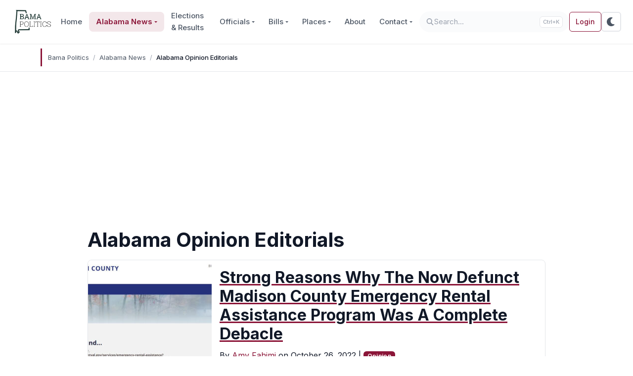

--- FILE ---
content_type: text/html; charset=utf-8
request_url: https://www.google.com/recaptcha/api2/aframe
body_size: 267
content:
<!DOCTYPE HTML><html><head><meta http-equiv="content-type" content="text/html; charset=UTF-8"></head><body><script nonce="kBw1Ewf708Vz7S7plQ_zrw">/** Anti-fraud and anti-abuse applications only. See google.com/recaptcha */ try{var clients={'sodar':'https://pagead2.googlesyndication.com/pagead/sodar?'};window.addEventListener("message",function(a){try{if(a.source===window.parent){var b=JSON.parse(a.data);var c=clients[b['id']];if(c){var d=document.createElement('img');d.src=c+b['params']+'&rc='+(localStorage.getItem("rc::a")?sessionStorage.getItem("rc::b"):"");window.document.body.appendChild(d);sessionStorage.setItem("rc::e",parseInt(sessionStorage.getItem("rc::e")||0)+1);localStorage.setItem("rc::h",'1769500850285');}}}catch(b){}});window.parent.postMessage("_grecaptcha_ready", "*");}catch(b){}</script></body></html>